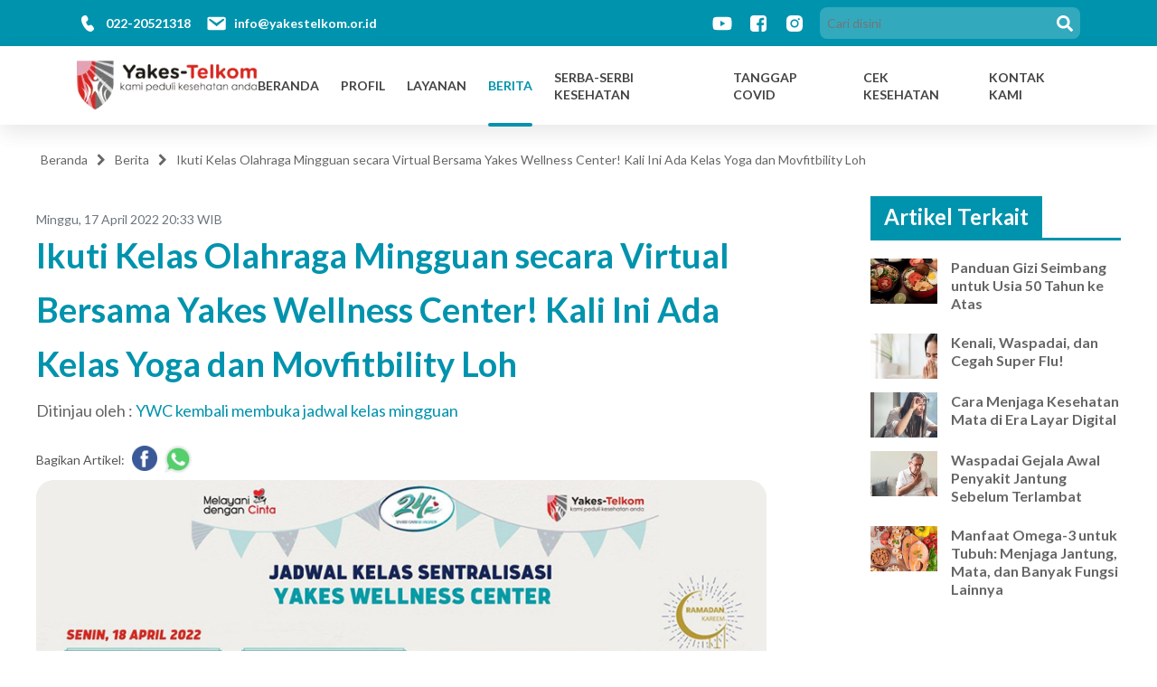

--- FILE ---
content_type: text/html; charset=UTF-8
request_url: https://www.yakestelkom.or.id/info/ikuti-kelas-olahraga-mingguan-secara-virtual-bersama-yakes-wellness-center-kali-ini-ada-kelas-yoga-dan-movfitbility-loh
body_size: 10811
content:
<!DOCTYPE html>
<html lang="en">

<head>
  <meta charset="utf-8">
  <meta http-equiv="X-UA-Compatible" content="IE=edge">
  <meta name="viewport" content="width=device-width, initial-scale=1, shrink-to-fit=no">
  <meta name="description" content="YWC kembali membuka jadwal kelas mingguan. Yuk ikuti olahraga virtual hari Senin, 18 April 2022

Kelas Yoga (08.00 WIB_; Diki Akbari)
Klik link berikut ">
  <meta name="author" content="Yayasan Kesehatan Telkom">

  <meta property='og:url' content='https://www.yakestelkom.or.id/info/ikuti-kelas-olahraga-mingguan-secara-virtual-bersama-yakes-wellness-center-kali-ini-ada-kelas-yoga-dan-movfitbility-loh'>
  <meta property='og:type' content='article'>
  <meta property='og:title' content='Ikuti Kelas Olahraga Mingguan secar'>
  <meta property='og:description' content='YWC kembali membuka jadwal kelas mingguan. Yuk ikuti olahraga vir'>
  <meta property='og:image' itemprop='image' content='https://www.yakestelkom.or.id/assets/img/default-200x200-min.png'>
  <meta property='og:image:secure_url' content='https://www.yakestelkom.or.id/assets/img/default-200x200-min.png'>
  <meta property="og:updated_time" content="1768888881" />
  <meta property="og:site_name" content="https://www.yakestelkom.or.id/" />
  <meta property="og:locale" content="id_ID" />
  <meta property="og:locale:alternate" content="en_US" />
  <meta property="og:image:width" content="400" />
  <meta property="og:image:height" content="300" />
  <meta property="og:image:alt" content="Gambar Artikel" />
  <meta name="twitter:card" content="summary_large_image">

  <!-- Global site tag (gtag.js) - Google Analytics -->
    <script async src="https://www.googletagmanager.com/gtag/js?id=G-Q1TFLVWN5T"></script>

  <script>
    window.dataLayer = window.dataLayer || [];

    function gtag() {
      dataLayer.push(arguments);
    }
    gtag('js', new Date());

    gtag('config', 'G-Q1TFLVWN5T');
  </script>
  <script>
    (function(i, s, o, g, r, a, m) {
      i['GoogleAnalyticsObject'] = r;
      i[r] = i[r] || function() {
        (i[r].q = i[r].q || []).push(arguments)
      }, i[r].l = 1 * new Date();
      a = s.createElement(o),
        m = s.getElementsByTagName(o)[0];
      a.async = 1;
      a.src = g;
      m.parentNode.insertBefore(a, m)
    })(window, document, 'script', '//www.google-analytics.com/analytics.js', 'ga');
    ga('create', 'G-Q1TFLVWN5T', 'yakestelkom.or.id');
    ga('require', 'displayfeatures');
    ga('send', 'pageview');
  </script>

  <title>Yakes - Telkom</title>

  <!-- Favicons-->
  <link rel="shortcut icon" href="https://www.yakestelkom.or.id/assets/img/favicon.ico" type="image/x-icon">
  <!-- BASE CSS -->
  <link href="https://fonts.googleapis.com/css2?family=Lato:ital,wght@0,100;0,300;0,400;0,700;0,900;1,100;1,300;1,400;1,700;1,900&display=swap" rel="stylesheet">
  <link href="https://fonts.googleapis.com/css2?family=Roboto:ital,wght@0,100;0,300;0,400;0,500;0,700;0,900;1,100;1,300;1,400;1,500;1,700;1,900&display=swap" rel="stylesheet">
  <link rel="stylesheet" href="https://www.yakestelkom.or.id/assets/prod/fonts/font-awesome-4.7.0/css/font-awesome.min.css" />
  <link href="https://cdnjs.cloudflare.com/ajax/libs/twitter-bootstrap/4.5.2/css/bootstrap.min.css" rel="stylesheet">
  <link rel="stylesheet" type="text/css" href="https://cdnjs.cloudflare.com/ajax/libs/owl-carousel/1.3.3/owl.carousel.min.css">
  <link rel="stylesheet" type="text/css" type="text/css" href="https://cdnjs.cloudflare.com/ajax/libs/owl-carousel/1.3.3/owl.transitions.min.css">
  <link href="https://www.yakestelkom.or.id/assets/prod/css/vendors.css" rel="stylesheet">
  <link href="https://www.yakestelkom.or.id/assets/prod/css/animate.css" rel="stylesheet">
  <link href="https://www.yakestelkom.or.id/assets/prod/css/menu.css" rel="stylesheet">
  <link href="https://www.yakestelkom.or.id/assets/prod/css/style.css?v=1768888881" rel="stylesheet">
  <link rel="stylesheet" href="https://www.yakestelkom.or.id/assets/prod/css/header.css?v=1768888881">
  <link rel="stylesheet" href="https://www.yakestelkom.or.id/assets/prod/css/service.css">
  <link rel="stylesheet" href="https://www.yakestelkom.or.id/assets/prod/css/article.css">
  <link rel="stylesheet" href="https://www.yakestelkom.or.id/assets/prod/css/testimonial.css">
  <link rel="stylesheet" href="https://www.yakestelkom.or.id/assets/prod/css/superapp.css">
  <link rel="stylesheet" href="https://www.yakestelkom.or.id/assets/prod/css/subscribe.css">
  <link rel="stylesheet" href="https://www.yakestelkom.or.id/assets/prod/css/contact.css">
  <link rel="stylesheet" href="https://www.yakestelkom.or.id/assets/prod/css/footer.css">
  <link rel="stylesheet" href="https://www.yakestelkom.or.id/assets/prod/css/feature.css">
  <link rel="stylesheet" href="https://www.yakestelkom.or.id/assets/prod/css/comments.css">

  <!-- YOUR CUSTOM CSS -->
  <link href="https://www.yakestelkom.or.id/assets/prod/css/custom.css" rel="stylesheet">

  <style>
    @media screen and (max-width: 960px) {
      iframe#qcw-welcome-iframe {
        display: none !important;
      }
    }
  </style>

</head>

<body>
  <script src="https://cdnjs.cloudflare.com/ajax/libs/jquery/3.5.1/jquery.min.js"></script>
  <script src="https://cdnjs.cloudflare.com/ajax/libs/twitter-bootstrap/4.5.2/js/bootstrap.min.js"></script>
  <script src="https://cdnjs.cloudflare.com/ajax/libs/OwlCarousel2/2.3.3/owl.carousel.min.js"></script>
  <div id="page">
    <!--Header  -->
    <header class="header_sticky">
      <div class="container-fluid">
        <div class="header-top">
          <div class="row">
            <div class="header-top-left col-md-7 col-sm-7 col-xs-12">
              <ul class="list-inline d-flex align-items-center">
                <li class="d-flex align-items-center">
                  <img width="25px" height="auto" src="https://www.yakestelkom.or.id/assets/img/icons/ic-telp.png" alt="icon-phone">
                  <span>Contact Center Yakes Telkom : 022 - 4521405</span>
                </li>
                <li>
                  <span>Contact Center Yakes Telkom : 022 - 4521405</span>
                </li>
              </ul>
            </div>
            <div class="header-top-right col-md-5 col-sm-5 col-xs-12">
              <label id="btn-search" for="input-search">
                <span class="fa fa-search"></span>
              </label>
              <div class="search-wrapper">
                <span id="btn-close-search">
                  <span class="fa fa-times"></span>
                </span>
                <form id="form-search">
                  <input type="text" id="input-search" class="form-control search-input" placeholder="cari disini">
                </form>
              </div>
            </div>
          </div>
        </div>
        <div class="header-bottom">
          <!-- btn mobile -->
          <a href="#menu" class="btn_mobile">
            <div class="hamburger hamburger--spin" id="hamburger">
              <div class="hamburger-box">
                <div class="hamburger-inner"></div>
              </div>
            </div>
          </a>
          <!-- /btn_mobile-->
          <div class="row">
            <div class="col-lg-3 col-6 header-bottom-left">
              <div id="logo_home">
                                <h1><a href="https://www.yakestelkom.or.id/beranda" title="Yakes-Telkom">Yakes Telkom</a></h1>
              </div>
            </div>
            <div class="col-lg-9 col-6 header-bottom-right">
                            <nav id="menu" class="main-menu">
                <ul>
                  <li>
                    <a href="https://www.yakestelkom.or.id/beranda" class="uppercase ">
                      BERANDA
                    </a>
                  </li>
                  <li>
                    <a href="https://www.yakestelkom.or.id/profil" class="uppercase ">
                      PROFIL
                    </a>
                  </li>
                  <li>
                    <a href="https://www.yakestelkom.or.id/layanan" class="uppercase ">
                      LAYANAN
                    </a>
                  </li>
                  <li>
                    <a href="https://www.yakestelkom.or.id/info" class="uppercase active">
                      BERITA
                    </a>
                  </li>
                  <li>
                    <a href="https://www.yakestelkom.or.id/serba-serbi-kesehatan" class="uppercase ">
                      SERBA-SERBI KESEHATAN
                    </a>
                  </li>
                  <li>
                    <a href="https://www.yakestelkom.or.id/covid" class="uppercase ">
                      TANGGAP COVID
                    </a>
                  </li>
                  <li>
                    <a href="https://helios.yakestelkom.or.id/" class="uppercase">
                      CEK KESEHATAN
                    </a>
                  </li>
                  <li>
                    <a href="https://www.yakestelkom.or.id/beranda#contact" class="uppercase">
                      KONTAK KAMI
                    </a>
                  </li>
                </ul>
              </nav>
              <!-- /main-menu -->
            </div>
          </div>
          <!-- /container -->
        </div>
      </div>
    </header>
    <!-- /header -->
    <!-- NEW HEADER -->
    <header class="new-header">
      <div class="new-header__section new-header__section--top">
        <div class="container new-header__container">
          <div class="new-header__section--top new-header__section--top-left">
            <!-- btn mobile -->
            <div class="new-header__menu">
              <a href="#menu" class="btn_mobile btn_mobile-header">
                <div class="hamburger hamburger--spin" id="hamburger">
                  <div class="hamburger-box">
                    <div class="hamburger-inner"></div>
                  </div>
                </div>
              </a>
              <a href="https://www.yakestelkom.or.id/beranda">
                <img src="https://www.yakestelkom.or.id/assets/img/logo-min.webp" alt="Yakes Telkom">
              </a>
            </div>
            <!-- /btn_mobile-->
            <ul>
              <li>
                <img src="https://www.yakestelkom.or.id/assets/img/icons/fluent_call-20-filled.svg" alt="call">
                <a style="color: inherit;" href="tel:02220521318">022-20521318</a>
              </li>
              <li>
                <img src="https://www.yakestelkom.or.id/assets/img/icons/dashicons_email.svg" alt="email">
                <a style="color: inherit;" href="mailto:info@yakestelkom.or.id">info@yakestelkom.or.id</a>
              </li>
            </ul>
          </div>
          <div class="new-header__section--top new-header__section--top-right">
            <ul>
              <li>
                <a href="https://www.youtube.com/channel/UC_undURZzDrSDq6P4nYJRHw" target="_blank" rel="noopener noreferrer">
                  <img src="https://www.yakestelkom.or.id/assets/img/icons/carbon_logo-youtube.svg" alt="youtube">
                </a>
              </li>
              <li>
                <a href="https://www.facebook.com/Yakestelkom.comm" target="_blank" rel="noopener noreferrer">
                  <img src="https://www.yakestelkom.or.id/assets/img/icons/fa_facebook-square.svg" alt="facebook">
                </a>
              </li>
              <li>
                <a href="https://www.instagram.com/yakestelkom/" target="_blank" rel="noopener noreferrer">
                  <img src="https://www.yakestelkom.or.id/assets/img/icons/bxl_instagram-alt.svg" alt="instagram">
                </a>
              </li>
              <li class="new-header__search">
                <input type="text" placeholder="Cari disini">
                <img src="https://www.yakestelkom.or.id/assets/img/icons/fa-solid_search.svg" alt="search">
              </li>
            </ul>
          </div>
        </div>
      </div>
      <div id="new-header-bottom" class="new-header__section new-header__section--bottom">
        <div class="container new-header__container">
          <div class="new-header__section--bottom new-header__section--bottom-left">
            <a href="https://www.yakestelkom.or.id/beranda">
              <img width="200px" src="https://www.yakestelkom.or.id/assets/img/logo-min.webp" alt="Yakes Telkom">
            </a>
          </div>
          <div class="new-header__section--bottom new-header__section--bottom-right">
                        <nav>
              <ul class="new-header__navbar">
                <li>
                  <a href="https://www.yakestelkom.or.id/beranda" class="">Beranda</a>
                </li>
                <li>
                  <a href="https://www.yakestelkom.or.id/profil" class="">Profil</a>
                </li>
                <li>
                  <a href="https://www.yakestelkom.or.id/layanan" class="">Layanan</a>
                </li>
                <li>
                  <a href="https://www.yakestelkom.or.id/info" class="active">Berita</a>
                </li>
                <li>
                  <a href="https://www.yakestelkom.or.id/serba-serbi-kesehatan" class="">Serba-Serbi Kesehatan</a>
                </li>
                <li>
                  <a href="https://www.yakestelkom.or.id/covid" class="">Tanggap Covid</a>
                </li>
                <li>
                  <a href="https://helios.yakestelkom.or.id/" class="uppercase">
                    Cek Kesehatan
                  </a>
                </li>
                <li>
                  <a href="https://www.yakestelkom.or.id/beranda#contact">Kontak Kami</a>
                </li>
              </ul>
            </nav>
          </div>
        </div>
      </div>
    </header><!-- Content -->
<!-- General Page -->
<section id="general-page" class="detail-article-section">
    <div class="container-fluid">
        <div class="row">
            <div class="col-md-12 col-sm-12 col-xs-12">
                <div class="breadcrumbs">
                    <ul class="list-inline d-flex">
                        <li>
                            <a href="https://www.yakestelkom.or.id/beranda">Beranda</a>
                        </li>
                        <li>
                            <span class="fa fa-chevron-right"></span>
                        </li>
                        <li>
                            <a href="https://www.yakestelkom.or.id/info">Berita</a>
                        </li>
                        <li>
                            <span class="fa fa-chevron-right"></span>
                        </li>
                        <li>Ikuti Kelas Olahraga Mingguan secara Virtual Bersama Yakes Wellness Center! Kali Ini Ada Kelas Yoga dan Movfitbility Loh</li>
                    </ul>
                </div>
            </div>
        </div>
        <div class="row">
            <div class="col-md-9 col-sm-12 col-xs-12 main-content">
                <div class="row no-gutters">
                    <div class="col-md-12 col-sm-12 col-xs-12">
                        <div class="publish-date mt-3">
                            <span class="text-secondary">
                                Minggu, 17 April 2022 20:33 WIB                            </span>
                        </div>
                        <h2 class="title-page">Ikuti Kelas Olahraga Mingguan secara Virtual Bersama Yakes Wellness Center! Kali Ini Ada Kelas Yoga dan Movfitbility Loh</h2>
                                                    <p class="author">Ditinjau oleh : <span class="color-theme">YWC kembali membuka jadwal kelas mingguan</span></p>
                                                <div class="share-article d-flex align-items-center mb-2">
                            <span class="mr-2" style="font-size: 16x;">Bagikan Artikel:</span>
                            <ul class="list-inline d-flex mb-0">
                                <li class="mr-2">
                                    <a class="fb-share" href="https://www.facebook.com/sharer/sharer.php?u=https://www.yakestelkom.or.id/info/ikuti-kelas-olahraga-mingguan-secara-virtual-bersama-yakes-wellness-center-kali-ini-ada-kelas-yoga-dan-movfitbility-loh" target="_blank">
                                        <img height="28" width="28" src="https://www.yakestelkom.or.id/assets/img/facebook.webp" alt="">
                                    </a>
                                </li>
                                <li>
                                    <a href="https://api.whatsapp.com/send?text=https://www.yakestelkom.or.id/info/ikuti-kelas-olahraga-mingguan-secara-virtual-bersama-yakes-wellness-center-kali-ini-ada-kelas-yoga-dan-movfitbility-loh" target="_blank">
                                        <img height="30" width="30" src="https://www.yakestelkom.or.id/assets/img/whatsapp.webp" alt="">
                                    </a>
                                </li>
                            </ul>
                        </div>
                    </div>
                    <div class="col-md-12 col-sm-12 col-xs-12">
                        <div class="row no-gutters content-page detail-article">
                            <div class="col-12">
                                <div class="image-wrapper">
                                                                            <img src="https://www.yakestelkom.or.id/upload/article/156cfd7c8246d8afe63aff351e0b3004.jpeg" alt="picture-of-article">
                                                                    </div>
                                <div class="description">
                                    <p>YWC kembali membuka jadwal kelas mingguan. Yuk ikuti olahraga virtual hari <strong>Senin, 18 April 2022</strong></p>

<p><strong>Kelas Yoga (08.00 WIB_; Diki Akbari)</strong><br />
Klik link berikut untuk bergabung:<br />
<a href="http://bit.ly/yoga_senin">bit.ly/yoga_senin</a></p>

<p><strong>Kelas Movfitbility (15.30 WIB; Arie Pamuji)</strong><br />
Klik link berikut untuk bergabung:<br />
<a href="http://bit.ly/movfit_senin">bit.ly/movfit_senin</a></p>

<p>Note:<br />
- Silakan pilih jadwal yang tersedia dan lakukan registrasi di setiap kegiatan.<br />
- Menyambut <strong>HUT Yakes Telkom ke-24</strong> dapatkan hadiah bagi <strong>Peserta Terpilih</strong></p>

<p>Ikuti juga program lainnya dan info kesehatan terkini dengan klik link ini:<br />
<a href="https://linktr.ee/YakesPromotifPreventif">linktr.ee/YakesPromotifPreventif</a></p>

<p>Ingat selalu untuk menerapkan protokol kesehatan 6M:</p>

<ol>
	<li>Memakai Masker</li>
	<li>Mencuci Tangan</li>
	<li>Menjaga Jarak</li>
	<li>Menjauhi Kerumunan</li>
	<li>Mengurangi Mobilitas</li>
	<li>Menghindari makan bersama</li>
</ol>

<p>#SehatTekadKita<br />
#MelayanidenganCinta❤️<br />
#POTCINTA<br />
#YakesTangguhdenganAKHLAK</p>
                                </div>

                                                                    <div class="other-article">
                                        <p class="mb-2">
                                            Baca juga : <a href="https://www.yakestelkom.or.id/info/gula-tersembunyi-di-makanan-sehari-hari" class="color-theme">Gula Tersembunyi di Makanan Sehari-hari</a>
                                        </p>
                                    </div>
                                
                                <div class="d-flex align-items-center other-article mt-3">
                                    <p class="d-flex align-items-center mr-4">
                                        <svg class="d-none" id="unlikeIcon" onclick="like(true)" style="cursor:pointer" width="25" height="25" version="1.1" id="Layer_1" xmlns="http://www.w3.org/2000/svg" xmlns:xlink="http://www.w3.org/1999/xlink" x="0px" y="0px" viewBox="0 0 512 512" style="enable-background:new 0 0 512 512;" xml:space="preserve">
                                            <g>
                                                <g>
                                                    <path d="M503.153,288.622c0-12.709-5.48-24.237-14.253-32.253c13.736-7.368,23.1-21.872,23.1-38.521
                                                        c0-24.085-19.595-43.68-43.68-43.68H343.914V93.996c0-32.341-9.31-55.665-27.67-69.327c-29.196-21.722-69.76-9.905-71.473-9.39
                                                        c-3.508,1.052-5.911,4.281-5.911,7.943V135.36l-81.323,103.501c-2.541-11.683-12.957-20.46-25.39-20.46H25.987
                                                        C11.658,218.402,0,230.059,0,244.389v26.54c0,4.58,3.712,8.294,8.294,8.294c4.581,0,8.294-3.713,8.294-8.294v-26.54
                                                        c0-5.183,4.217-9.4,9.4-9.4h106.16c5.183,0,9.4,4.217,9.4,9.4v230.013c0,5.183-4.217,9.4-9.4,9.4H25.987
                                                        c-5.183,0-9.4-4.216-9.4-9.4V306.315c0-4.58-3.712-8.294-8.294-8.294c-4.581,0-8.294,3.713-8.294,8.294v168.086
                                                        c0,14.329,11.658,25.987,25.987,25.987h106.16c14.329,0,25.987-11.658,25.987-25.987v-21.967l41.077,20.539
                                                        c1.152,0.576,2.422,0.876,3.709,0.876h159.24c4.581,0,8.294-3.713,8.294-8.294c0-4.58-3.712-8.294-8.294-8.294H204.878
                                                        l-46.745-23.372V264.951l95.541-121.597c1.148-1.461,1.773-3.266,1.773-5.124V29.812c10.761-2.035,33.993-4.409,50.894,8.164
                                                        c13.925,10.361,20.985,29.208,20.985,56.019v88.467c0,4.58,3.712,8.294,8.294,8.294h132.7c14.94,0,27.093,12.154,27.093,27.093
                                                        c0,14.939-12.153,27.093-27.093,27.093c-1.663,0-70.773,0-70.773,0c-4.581,0-8.294,3.713-8.294,8.294
                                                        c0,4.58,3.712,8.294,8.294,8.294c0,0,63.33,0.041,63.622,0.06c14.242,0.876,25.398,12.751,25.398,27.033
                                                        c0,14.939-12.153,27.093-27.093,27.093c-1.087,0-61.927,0-61.927,0c-4.581,0-8.294,3.713-8.294,8.294
                                                        c0,4.58,3.712,8.294,8.294,8.294h55.366c0.355,0.093,0.717,0.172,1.09,0.219c13.521,1.678,23.717,13.23,23.717,26.874
                                                        c0,14.939-12.153,27.093-27.093,27.093c-0.571,0-53.08,0-53.08,0c-4.581,0-8.294,3.713-8.294,8.294
                                                        c0,4.58,3.712,8.294,8.294,8.294h47.671c0.51,0.208,1.045,0.372,1.606,0.477c12.776,2.403,22.049,13.596,22.049,26.616
                                                        c0,14.939-12.153,27.093-27.093,27.093h-44.233c-4.581,0-8.294,3.713-8.294,8.294c0,4.58,3.712,8.294,8.294,8.294h44.233
                                                        c24.085,0,43.68-19.595,43.68-43.68c0-12.637-5.422-24.209-14.233-32.263c13.726-7.371,23.08-21.869,23.08-38.511
                                                        c0-12.67-5.454-24.219-14.246-32.256C493.795,319.77,503.153,305.269,503.153,288.622z" />
                                                </g>
                                            </g>
                                            <g>
                                                <g>
                                                    <path d="M96.76,413.028c-14.329,0-25.987,11.658-25.987,25.987c0,14.329,11.658,25.987,25.987,25.987s25.987-11.658,25.987-25.987
                                                        C122.747,424.686,111.09,413.028,96.76,413.028z M96.76,448.415c-5.183,0-9.4-4.216-9.4-9.4s4.216-9.4,9.4-9.4s9.4,4.217,9.4,9.4
                                                        S101.943,448.415,96.76,448.415z" />
                                                </g>
                                            </g>
                                        </svg>

                                        <svg id="likeIcon" onclick="like(false)" style="cursor:pointer;" width="25" height="25" version="1.1" id="Layer_1" xmlns="http://www.w3.org/2000/svg" xmlns:xlink="http://www.w3.org/1999/xlink" x="0px" y="0px" viewBox="0 0 512 512" style="enable-background:new 0 0 512 512;" xml:space="preserve">
                                            <g>
                                                <g>
                                                    <path d="M83.478,139.13H16.696C7.479,139.13,0,146.603,0,155.826v333.913c0,9.223,7.479,16.696,16.696,16.696h66.783
                                                        c9.217,0,16.696-7.473,16.696-16.696V155.826C100.174,146.603,92.695,139.13,83.478,139.13z M50.089,439.652
                                                        c-9.212,0-16.696-7.484-16.696-16.696s7.484-16.696,16.696-16.696s16.696,7.484,16.696,16.696S59.302,439.652,50.089,439.652z" />
                                                </g>
                                            </g>
                                            <g>
                                                <g>
                                                    <path d="M512,222.609c0-27.619-22.468-50.087-50.087-50.087H334.054c21.989-51.386,18.391-114.603,18.228-116.87
                                                        c0-27.619-22.468-50.087-50.087-50.087s-50.087,22.468-50.087,50.087c0,44.07-26.75,84.749-66.554,101.222l-41.673,17.233
                                                        c-6.24,2.581-10.316,8.674-10.316,15.429v266.81c0,9.223,7.479,16.696,16.696,16.696h211.478
                                                        c27.619,0,50.087-22.468,50.087-50.087c0-6.511-1.25-12.739-3.522-18.451c21.25-5.799,36.913-25.272,36.913-48.332
                                                        c0-6.511-1.25-12.739-3.522-18.451c21.25-5.799,36.913-25.272,36.913-48.332c0-6.511-1.25-12.739-3.522-18.45
                                                        C496.337,265.142,512,245.669,512,222.609z" />
                                                </g>
                                            </g>
                                        </svg>

                                        <span class="ml-2" id="numberOfLike">0 Disukai</span>
                                    </p>
                                    <p class="d-flex align-items-center">
                                        <svg width="25" height="25" version="1.1" id="Capa_1" xmlns="http://www.w3.org/2000/svg" xmlns:xlink="http://www.w3.org/1999/xlink" x="0px" y="0px" viewBox="0 0 224.549 224.549" style="enable-background:new 0 0 224.549 224.549;" xml:space="preserve">
                                            <g>
                                                <path d="M223.476,108.41c-1.779-2.96-44.35-72.503-111.202-72.503S2.851,105.45,1.072,108.41c-1.43,2.378-1.43,5.351,0,7.729
                                                    c1.779,2.96,44.35,72.503,111.202,72.503s109.423-69.543,111.202-72.503C224.906,113.761,224.906,110.788,223.476,108.41z
                                                    M112.274,173.642c-49.925,0-86.176-47.359-95.808-61.374c9.614-14.032,45.761-61.36,95.808-61.36
                                                    c49.925,0,86.176,47.359,95.808,61.374C198.468,126.313,162.321,173.642,112.274,173.642z" />
                                                <path d="M112.274,61.731c-27.869,0-50.542,22.674-50.542,50.543c0,27.868,22.673,50.54,50.542,50.54
                                                    c27.868,0,50.541-22.672,50.541-50.54C162.815,84.405,140.143,61.731,112.274,61.731z M112.274,147.814
                                                    c-19.598,0-35.542-15.943-35.542-35.54c0-19.599,15.944-35.543,35.542-35.543s35.541,15.944,35.541,35.543
                                                    C147.815,131.871,131.872,147.814,112.274,147.814z" />
                                                <path d="M112.274,92.91c-10.702,0-19.372,8.669-19.372,19.364c0,10.694,8.67,19.363,19.372,19.363
		                                            c10.703,0,19.373-8.669,19.373-19.363C131.647,101.579,122.977,92.91,112.274,92.91z" />
                                            </g>
                                        </svg>
                                        <span class="ml-2">3488 Kali Dibaca</span>
                                    </p>
                                </div>

                            </div>
                        </div>
                    </div>
                </div>
            </div>
            <div class="col-md-3 col-sm-12 col-xs-12 sidebar-content">

                                    <div class="wrapper-title-sidebar">
                        <h4>Artikel Terkait</h4>
                    </div>
                    <div class="list-other-article-wrapper max-height">
                        <ul class="list-unstyled">

                            
                                <li class="list-other-article">
                                    <div class="image-wrapper">
                                                                                    <img src="https://www.yakestelkom.or.id/upload/article/d4a880cb7f4002c33adda558f0f440ab.webp" alt="other-image-article">
                                                                            </div>
                                    <div class="title-article">
                                        <a href="https://www.yakestelkom.or.id/info/panduan-gizi-seimbang-untuk-usia-50-tahun-ke-atas">
                                            <h5>Panduan Gizi Seimbang untuk Usia 50 Tahun ke Atas</h5>
                                        </a>

                                    </div>
                                </li>

                            
                                <li class="list-other-article">
                                    <div class="image-wrapper">
                                                                                    <img src="https://www.yakestelkom.or.id/upload/article/8b39d1d2e55982ae0d7281f3854059a5.webp" alt="other-image-article">
                                                                            </div>
                                    <div class="title-article">
                                        <a href="https://www.yakestelkom.or.id/info/kenali-waspadai-dan-cegah-super-flu">
                                            <h5>Kenali, Waspadai, dan Cegah Super Flu!</h5>
                                        </a>

                                    </div>
                                </li>

                            
                                <li class="list-other-article">
                                    <div class="image-wrapper">
                                                                                    <img src="https://www.yakestelkom.or.id/upload/article/3c08640d8cee66e07feab5b723878e5c.webp" alt="other-image-article">
                                                                            </div>
                                    <div class="title-article">
                                        <a href="https://www.yakestelkom.or.id/info/cara-menjaga-kesehatan-mata-di-era-layar-digital">
                                            <h5>Cara Menjaga Kesehatan Mata di Era Layar Digital</h5>
                                        </a>

                                    </div>
                                </li>

                            
                                <li class="list-other-article">
                                    <div class="image-wrapper">
                                                                                    <img src="https://www.yakestelkom.or.id/upload/article/5924d2328e2d4e5bce98aae82a791e52.webp" alt="other-image-article">
                                                                            </div>
                                    <div class="title-article">
                                        <a href="https://www.yakestelkom.or.id/info/waspadai-gejala-awal-penyakit-jantung-sebelum-terlambat(1)">
                                            <h5>Waspadai Gejala Awal Penyakit Jantung Sebelum Terlambat</h5>
                                        </a>

                                    </div>
                                </li>

                            
                                <li class="list-other-article">
                                    <div class="image-wrapper">
                                                                                    <img src="https://www.yakestelkom.or.id/upload/article/ef28469bf9848ea166ed3007a41876b5.webp" alt="other-image-article">
                                                                            </div>
                                    <div class="title-article">
                                        <a href="https://www.yakestelkom.or.id/info/manfaat-omega-3-untuk-tubuh-menjaga-jantung-mata-dan-banyak-fungsi-lainnya">
                                            <h5>Manfaat Omega-3 untuk Tubuh: Menjaga Jantung, Mata, dan Banyak Fungsi Lainnya</h5>
                                        </a>

                                    </div>
                                </li>

                            
                                <li class="list-other-article">
                                    <div class="image-wrapper">
                                                                                    <img src="https://www.yakestelkom.or.id/upload/article/6cea8a17b0199675549a1c9db9d8ff0f.webp" alt="other-image-article">
                                                                            </div>
                                    <div class="title-article">
                                        <a href="https://www.yakestelkom.or.id/info/waspada-blue-light-bahaya-layar-gadget-buat-mata-kamu">
                                            <h5>Waspada Blue Light: Bahaya Layar Gadget buat Mata Kamu</h5>
                                        </a>

                                    </div>
                                </li>

                            
                                <li class="list-other-article">
                                    <div class="image-wrapper">
                                                                                    <img src="https://www.yakestelkom.or.id/upload/article/75f71e092559060505bf9a2bc6c52da0.webp" alt="other-image-article">
                                                                            </div>
                                    <div class="title-article">
                                        <a href="https://www.yakestelkom.or.id/info/waspadai-gejala-awal-penyakit-jantung-sebelum-terlambat">
                                            <h5>Waspadai Gejala Awal Penyakit Jantung Sebelum Terlambat</h5>
                                        </a>

                                    </div>
                                </li>

                            
                                <li class="list-other-article">
                                    <div class="image-wrapper">
                                                                                    <img src="https://www.yakestelkom.or.id/upload/article/8e345eb45474de2920d748fc87d26c8e.webp" alt="other-image-article">
                                                                            </div>
                                    <div class="title-article">
                                        <a href="https://www.yakestelkom.or.id/info/kenali-lemak-baik-dan-lemak-jahat-dalam-makanan-harian">
                                            <h5>Kenali Lemak Baik dan Lemak Jahat dalam Makanan Harian</h5>
                                        </a>

                                    </div>
                                </li>

                            
                                <li class="list-other-article">
                                    <div class="image-wrapper">
                                                                                    <img src="https://www.yakestelkom.or.id/upload/article/4f40079572dac6bad6a88ed3e5fed1e5.webp" alt="other-image-article">
                                                                            </div>
                                    <div class="title-article">
                                        <a href="https://www.yakestelkom.or.id/info/gula-tersembunyi-di-makanan-sehari-hari">
                                            <h5>Gula Tersembunyi di Makanan Sehari-hari</h5>
                                        </a>

                                    </div>
                                </li>

                            
                                <li class="list-other-article">
                                    <div class="image-wrapper">
                                                                                    <img src="https://www.yakestelkom.or.id/upload/article/1ea12d0f068ace7015709425ef48bf18.webp" alt="other-image-article">
                                                                            </div>
                                    <div class="title-article">
                                        <a href="https://www.yakestelkom.or.id/info/rahasia-tubuh-bugar-meski-banyak-duduk-di-kantor">
                                            <h5>Rahasia Tubuh Bugar Meski Banyak Duduk di Kantor</h5>
                                        </a>

                                    </div>
                                </li>

                                                    </ul>
                    </div>
                            </div>
        </div>

        <div style='display:none;height:50px' id='alert-notif' class="alert alert-success alert-dismissible show fade">
            <div class="alert-body">
                <button class="close" onclick="$('#alert-notif').hide('fast');">
                    <span>&times;</span>
                </button>
                <span id="message-notif">Pesan Anda telah terkirim.</span>
            </div>
        </div>

        <div class="row px-2">
            <h4 style="font-weight: 700; color: #333333">Tinggalkan Komentar</h4>
        </div>
        <div class="row my-4 comment" id="comment-section">
            <div class="comment__form">
                <form action="https://www.yakestelkom.or.id/article/comment/ikuti-kelas-olahraga-mingguan-secara-virtual-bersama-yakes-wellness-center-kali-ini-ada-kelas-yoga-dan-movfitbility-loh" id="form-comment" class="form-horizontal" method="post" accept-charset="utf-8">
                <div class="form-group form__field">
                    <label for="name" class="col-sm-2 control-label">Nama</label>
                    <div class="col-sm-10 form__input">
                        <img src="https://www.yakestelkom.or.id/assets/img/icons/frame.svg" alt="Person">
                        <input type="text" class="form-control" id="name" name="name" placeholder="Nama" required>
                        <span class="text-danger ntf_err err_name"></span>
                    </div>
                </div>
                <div class="form-group form__field">
                    <label for="email" class="col-sm-2 control-label">Email</label>
                    <div class="col-sm-10 form__input">
                        <img src="https://www.yakestelkom.or.id/assets/img/icons/sms.svg" alt="Mail">
                        <input type="email" class="form-control" id="email" name="email" placeholder="Email" required>
                        <span class="text-danger ntf_err err_email"></span>
                    </div>
                </div>
                <div class="form-group form__field">
                    <div class="col-sm-10 form__input">
                        <textarea class="form-control" id="comment" name="comment" rows="3" placeholder="Komentar" required></textarea>
                        <span class="text-danger ntf_err err_comment"></span>
                    </div>
                </div>
                <div class="form-group form__field">
                    <div class="col-sm-10" style="padding: 0;">
                        <div class="comment__captcha">
                            <div class="col-xs-12">
                                <input type="text" class="form-control" id="captcha" name="captcha" placeholder="Captcha" required>
                                <span class="text-danger ntf_err err_captcha"></span>
                                <input type="hidden" name="wordCaptcha" id="wordCaptcha" value="vx3fh">
                            </div>
                            <div id="captchaImage" class="col-xs-12">
                                <img  src="https://www.yakestelkom.or.id/upload/captcha/1768888881.5375.jpg" style="width: 80; height: 35; border: 0;" alt="captcha-image" />                                <span style="cursor: pointer;" class="ml-1" href="javascript:void(0)" onclick="changeCaptcha()">
                                    <i class="fa fa-refresh" aria-hidden="true"></i>
                                </span>
                            </div>
                        </div>
                    </div>
                </div>
                <div class="form-group form__field">
                    <div class="col-sm-offset-2 col-sm-10 form__input">
                        <button id="addCommentButton" type="submit" class="btn btn-theme w-auto">Kirim</button>
                    </div>
                </div>
                </form>            </div>
        </div>

        <div class="comments">
                            <h4 class="comments__count">Belum Ada Komentar</h4>
                    </div>

    </div>
</section>

<script>
    $(document).ready(function() {
        if ($('.description img').length) {
            $('.description img').each(function() {
                $(this).height("auto");
                $(this).width("100%");
            });
        }
        addComment();
        facebookShare();
        checkLikeFromCookie();
    });

    function facebookShare() {
        $('.fb-share').click(function(e) {
            e.preventDefault();
            window.open($(this).attr('href'),
                'fbShareWindow',
                'height=450, width=550 top=' +
                ($(window).height() / 2 - 275) +
                ', left=' + ($(window).width() / 2 - 225) +
                ', toolbar=0, location=0, menubar=0, directories=0, scrollbars=0');
            return false;
        })
    }

    function changeCaptcha() {
        $.ajax({
            url: "https://www.yakestelkom.or.id/article/captcha/reset",
            type: "POST",
            dataType: "JSON",
            success: function(data) {
                $('#captcha').val('');
                $('#captcha').attr('placeholder', 'Captcha');
                $('#captcha').attr('required', 'required');
                $('#captcha').attr('name', 'captcha');
                $('#captcha').attr('id', 'captcha');
                $('#captchaImage').html(data.data.captcha.image +
                    '<span style="cursor:pointer" class="ml-1" href="javascript:void(0)" onclick="changeCaptcha()"><i class="fa fa-refresh" aria-hidden="true"></i></span>');
                $('#wordCaptcha').val(data.data.captcha.word);
            }
        });
    }

    function addComment() {
        $('form#form-comment').submit(function(e) {
            $('#addCommentButton').prop('disabled', true);
            $('#addCommentButton').html('<div class="spinner-border text-light" role="status"><span class="sr-only">Loading...</span></div>');
            e.preventDefault();
            const form = $(this);
            const url = form.attr('action');
            const data = form.serialize();
            $.ajax({
                type: 'POST',
                url: url,
                data: data,
                dataType: 'json',
                success: function(data) {
                    $('.ntf_err').html('');
                    $('.err_name').html('');
                    $('.err_email').html('');
                    $('.err_comment').html('');
                    $('.err_captcha').html('');
                    $('.form-control').val('');
                    $('addCommentButton').prop('disabled', false);
                    $('#addCommentButton').html('Kirim');
                    changeCaptcha();
                    $('#alert-notif').show('fast');
                    $('#message-notif').html(data.message);
                    setTimeout(function() {
                        $('#alert-notif').hide('fast');
                    }, 10000);

                },
                error: function(data) {
                    if (data.status === 422) {
                        const errors = data.responseJSON.data;
                        $('.ntf_err').html('');
                        $('.err_name').html(errors.name);
                        $('.err_email').html(errors.email);
                        $('.err_comment').html(errors.comment);
                        $('.err_captcha').html(errors.captcha);
                    }
                    $('#addCommentButton').prop('disabled', false);
                    $('#addCommentButton').html('Kirim');
                }
            });
        });
    }

    function checkLikeFromCookie() {
        const cookie = getCookie('isLike-ikuti-kelas-olahraga-mingguan-secara-virtual-bersama-yakes-wellness-center-kali-ini-ada-kelas-yoga-dan-movfitbility-loh');
        if (cookie && cookie === 'true') {
            $('#unlikeIcon').addClass('d-none');
            $('#likeIcon').removeClass('d-none');
        } else {
            $('#likeIcon').addClass('d-none');
            $('#unlikeIcon').removeClass('d-none');
        }
    }

    function like(isLike) {
        $.ajax({
            url: "https://www.yakestelkom.or.id/article/like/ikuti-kelas-olahraga-mingguan-secara-virtual-bersama-yakes-wellness-center-kali-ini-ada-kelas-yoga-dan-movfitbility-loh",
            type: "POST",
            dataType: "JSON",
            data: {
                isLike: isLike
            },
            success: function(data) {
                $('#numberOfLike').html(data.data.numberOfLike + ' Disukai');
                if (isLike) {
                    $('#unlikeIcon').addClass('d-none');
                    $('#likeIcon').removeClass('d-none');
                    setCookie('isLike-ikuti-kelas-olahraga-mingguan-secara-virtual-bersama-yakes-wellness-center-kali-ini-ada-kelas-yoga-dan-movfitbility-loh', true, 365);
                } else {
                    $('#likeIcon').addClass('d-none');
                    $('#unlikeIcon').removeClass('d-none');
                    deleteCookie('isLike-ikuti-kelas-olahraga-mingguan-secara-virtual-bersama-yakes-wellness-center-kali-ini-ada-kelas-yoga-dan-movfitbility-loh', '/');
                }
            }
        });
    }
</script>		<button onclick="topFunction()" id="buttonToTop" title="Kembali ke atas">
			<span class="fa fa-arrow-left"></span>
		</button>
		<!-- footer -->
		<footer class="footer" style="--bg: url(https://www.yakestelkom.or.id/assets/img/bg-footer.webp)">
			<div class="container">
				<div class="footer__contents">
					<div class="footer__brand">
						<div class="footer__logo">
							<img width="200px" height="auto" src="https://www.yakestelkom.or.id/assets/img/logo-reserved-1.webp" alt="logo-footer">
						</div>
					</div>
					<div class="footer__address">
						<ul class="list-unstyled">
							<li class="mb-1">
								<p>Yayasan Kesehatan Pegawai Telkom</p>
							</li>
							<li class="mb-1">
								<p>Jl. Cisanggarung No.2, Kel. Citarum, Kec. Bandung Wetan, Kota Bandung, Prov. Jawa Barat</p>
							</li>
							<li>
								<a href="tel:02220521318">(022) 20521318</a>
								<br>
								<a href="mailto:info@yakestelkom.or.id">info@yakestelkom.or.id</a>
							</li>
						</ul>
					</div>
					<div class="footer__about">
						<h4>Tentang Kami</h4>
						<ul class="list-unstyled">
							<li>
								<a href="https://www.yakestelkom.or.id/galeri">Galeri</a>
							</li>
							<li>
								<a href="https://www.youtube.com/channel/UC_undURZzDrSDq6P4nYJRHw" target="_blank" rel="noopener">Video</a>
							</li>
							<li>
								<a href="https://www.yakestelkom.or.id/beranda#contact">Kontak Kami</a>
							</li>
						</ul>
					</div>
					<div class="footer__sitemap">
						<h4>Sitemap</h4>
						<ul class="list-unstyled">
							<li>
								<a href="https://www.yakestelkom.or.id/profil">Tentang Yakes</a>
							</li>
							<li>
								<a href="https://www.yakestelkom.or.id/layanan">Layanan</a>
							</li>
							<li>
								<a href="https://www.yakestelkom.or.id/info">Berita</a>
							</li>
							<li>
								<a href="https://www.yakestelkom.or.id/serba-serbi-kesehatan">Serba-serbi Kesehatan</a>
							</li>
						</ul>
					</div>
					<div class="footer__social">
						<ul class="list-unstyled">
							<li>
								<a href="https://www.youtube.com/channel/UC_undURZzDrSDq6P4nYJRHw" target="_blank" class="d-flex align-items-center" rel="noopener">
									<div>
										<img height="15" width="21" src="https://www.yakestelkom.or.id/assets/img/icons/blue-yt.svg" alt="YT">
									</div>
									<span>Youtube</span>
								</a>
							</li>
							<li>
								<a href="https://www.instagram.com/yakestelkom/" target="_blank" class="d-flex align-items-center" rel="noopener">
									<div>
										<img height="17" width="17" src="https://www.yakestelkom.or.id/assets/img/icons/blue-ig.svg" alt="YT">
									</div>
									<span>Instagram</span>
								</a>
							</li>
							<li>
								<a href="https://www.facebook.com/Yakestelkom.comm" target="_blank" class="d-flex align-items-center" rel="noopener">
									<div>
										<img height="17" width="17" src="https://www.yakestelkom.or.id/assets/img/icons/blue-fb.svg" alt="YT">
									</div>
									<span>Facebook</span>
								</a>
							</li>
						</ul>
					</div>
				</div>
			</div>
			<div class="footer__bottom">
				<p class="m-0">Copyright @2026 Yayasan Kesehatan Pegawai Telkom</p>
			</div>
		</footer>
		<!-- /footer -->



		</div>
		<!-- page -->

		<div id="toTop"></div>
		<!-- Back to top button -->
		<script>
			// handle jquery to improve scrolling perfomance
			jQuery.event.special.touchstart = {
				setup: function(_, ns, handle) {
					this.addEventListener("touchstart", handle, {
						passive: !ns.includes("noPreventDefault")
					});
				}
			};
			jQuery.event.special.touchmove = {
				setup: function(_, ns, handle) {
					this.addEventListener("touchmove", handle, {
						passive: !ns.includes("noPreventDefault")
					});
				}
			};
			jQuery.event.special.wheel = {
				setup: function(_, ns, handle) {
					this.addEventListener("wheel", handle, {
						passive: true
					});
				}
			};
			jQuery.event.special.mousewheel = {
				setup: function(_, ns, handle) {
					this.addEventListener("mousewheel", handle, {
						passive: true
					});
				}
			};
		</script>

		<!-- COMMON SCRIPTS -->

		<script>
			let header = document.getElementById("new-header-bottom");
			let sticky = header.offsetTop;

			window.addEventListener('scroll', function() {
				if (window.scrollY > sticky) {
					header.classList.add('new-header__sticky');
				} else {
					header.classList.remove('new-header__sticky');
				}
			});
		</script>

		<script>
			const base_url = "https://www.yakestelkom.or.id/";
		</script>
				<script src="https://www.yakestelkom.or.id/assets/prod/js/common_scripts.min.js"></script>
		<script src="https://www.yakestelkom.or.id/assets/prod/js/wow.min.js" async></script>
		<script src="https://www.yakestelkom.or.id/assets/prod/js/functions.js"></script>
		<script src="https://www.yakestelkom.or.id/assets/prod/js/embla-carousel.umd.js"></script>

		<!-- js untuk halaman beranda -->
		
		<!-- js untuk halaman jadwal dokter -->
		
		<script src="https://www.yakestelkom.or.id/assets/prod/js/mycustome.js" async></script>
		<script async>
			$(document).ready(function() {
				$('body').on('submit', '#form-search', function(e) {
					e.preventDefault();
					let search = $(this).find('input').val();
					window.open(
						'https://www.google.com/search?q=' + search + '&oq=' + search + '',
						'_blank' // <- This is what makes it open in a new window.
					);
				});
			})
		</script>
		<!-- /COMMON SCRIPTS -->
		<!-- FOOTER -->
		<script src="https://www.yakestelkom.or.id/assets/prod/js/frontend_footer.js"></script>
		<!-- /FOOTER -->
		</body>

		</html>

				<script>
			$(document).ready(function(e) {
				$(".mm-title").attr("href", "#");
			});
		</script>

--- FILE ---
content_type: text/css
request_url: https://www.yakestelkom.or.id/assets/prod/css/menu.css
body_size: 880
content:
@media only screen and (min-width:992px){nav#menu.main-menu{display:block!important}#mm-menu.main-menu{display:none!important}header .btn_mobile{display:none!important}.main-menu{position:relative;z-index:9;width:auto;top:11px;float:right;-o-transition:all .3s ease-in-out;-webkit-transition:all .3s ease-in-out;transition:all .3s ease-in-out;color:#fff}.main-menu ul,.main-menu ul li{position:relative;display:inline-block;margin:0;padding:0}.main-menu ul a,.main-menu ul li a{position:relative;display:block;padding:0 15px;white-space:nowrap;font-family:Lato;font-style:normal;font-weight:400;font-size:16px;line-height:19px;text-align:center;color:#000}.main-menu ul li a{border-right:.45px solid #6d6e71}.main-menu ul li:last-child a{border:none}.main-menu>ul>li span>a{color:#333;padding:0 8px 17px 8px;font-size:14px;font-size:.875rem;font-weight:500}.main-menu>ul>li>a.active{color:red}.main-menu>ul>li:hover>a{color:red}.main-menu ul ul{position:absolute;z-index:1;visibility:hidden;left:3px;top:100%;margin:0;display:block;padding:0;background:#fff;min-width:210px;-webkit-box-shadow:0 6px 12px 0 rgba(0,0,0,.175);box-shadow:0 6px 12px 0 rgba(0,0,0,.175);-webkit-transform:translateY(20px);-ms-transform:translateY(20px);transform:translateY(20px);opacity:0;-o-transition:all .2s ease;-webkit-transition:all .2s ease;transition:all .2s ease;border-top:2px solid red}.main-menu ul ul li{display:block;height:auto;padding:0}.main-menu ul ul li a{font-size:13px;font-size:.8125rem;color:#555;border-bottom:1px solid #ededed;display:block;padding:15px 10px;line-height:1}.main-menu ul li:hover>ul{padding:0;visibility:visible;-webkit-transform:translateY(0);-ms-transform:translateY(0);transform:translateY(0);opacity:1}.main-menu ul ul li:last-child a{border-bottom:none}.main-menu ul ul li:hover>a{background-color:#f9f9f9;color:red;padding-left:15px;-o-transition:all .3s ease;-webkit-transition:all .3s ease;transition:all .3s ease}}@media(max-width :1367px){.main-menu ul a,.main-menu ul li a{font-size:14px}}@media only screen and (max-width:991px){.btn_mobile{position:absolute;left:15px;top:40px;width:35px;display:block;z-index:9999}.hamburger-inner,.hamburger-inner::after,.hamburger-inner::before{background-color:#333!important}.hamburger--spin.is-active .hamburger-inner{background-color:red!important}.hamburger--spin.is-active .hamburger-inner::before{background-color:red!important}.hamburger--spin.is-active .hamburger-inner::after{background-color:red!important}nav#menu{display:none!important}.mm-menu{background:#fff!important}.main-menu{top:0;right:0;float:none}ul.mm-listview{line-height:25px}ul.mm-listview li a{color:#555!important;display:block}}

--- FILE ---
content_type: text/css
request_url: https://www.yakestelkom.or.id/assets/prod/css/contact.css
body_size: 700
content:
.contact{padding:2rem 0!important}.contact__container{padding:1rem!important}.contact__contents{display:-webkit-box;display:-ms-flexbox;display:flex;-webkit-box-orient:vertical;-webkit-box-direction:normal;-ms-flex-direction:column;flex-direction:column}.contact__image{-webkit-box-ordinal-group:3;-ms-flex-order:2;order:2}.contact__image>img{max-width:100%}.contact__forms{-webkit-box-ordinal-group:2;-ms-flex-order:1;order:1;margin-bottom:2rem}.contact__forms>*+*{margin-top:1rem}.contact__form--field{display:-ms-grid;display:grid}.contact__form--field>.field__icon{position:relative}.contact__form--field>label{color:var(--color-disable);font-size:14px;font-weight:700}.contact__form--field>.field__icon input,.contact__form--field>textarea{border:1px solid var(--color-disable-2);border-radius:.25rem;padding:.75rem 2.75rem;width:100%}.contact__form--field>textarea{padding:.75rem .75rem}.contact__form--field>.field__icon img{position:absolute;top:50%;left:.5rem;-webkit-transform:translateY(-50%);-ms-transform:translateY(-50%);transform:translateY(-50%)}.contact__form--field>input[type=submit]{background-color:var(--color-primary);color:#fff;font-weight:700;border:none;border-radius:.25rem;padding:.75rem 0}@media screen and (min-width:1080px){.contact__contents{-webkit-box-orient:horizontal;-webkit-box-direction:normal;-ms-flex-direction:row;flex-direction:row;-webkit-box-pack:justify;-ms-flex-pack:justify;justify-content:space-between}.contact__form--field-captcha{display:-webkit-box;display:-ms-flexbox;display:flex;-webkit-box-align:center;-ms-flex-align:center;align-items:center}.contact__form--field-captcha>*+*{margin-left:1rem}.contact__image{-webkit-box-ordinal-group:2;-ms-flex-order:1;order:1}.contact__forms>*+*{margin-top:0}.contact__forms{-webkit-box-ordinal-group:3;-ms-flex-order:2;margin-left:2rem;order:2;width:60%;display:-ms-grid;display:grid;-ms-grid-columns:1fr 1rem 1fr;grid-template-columns:repeat(2,1fr);gap:1rem}.contact__form--field:nth-child(3){-ms-grid-column:1;-ms-grid-column-span:2;grid-column:1/3}}@media screen and (min-width:1536px){.contact__forms{display:-ms-grid;display:grid;-ms-grid-columns:1fr 1rem 1fr;grid-template-columns:repeat(2,1fr);gap:1rem}.contact__forms>*+*{margin-top:0}.contact__form--field:nth-child(3){-ms-grid-column:1;-ms-grid-column-span:2;grid-column:1/3}}

--- FILE ---
content_type: text/css
request_url: https://www.yakestelkom.or.id/assets/prod/css/footer.css
body_size: 682
content:
.footer{background:var(--bg);background-repeat:no-repeat;background-size:cover;padding-top:6rem;overflow-x:hidden}.footer a,.footer h4,.footer p{color:#fff;font-weight:700}.footer h4{font-size:20px}.footer__contents{display:-ms-grid;display:grid;-ms-grid-columns:(1fr)[2];grid-template-columns:repeat(2,1fr)}.footer__logo{border-radius:.5rem;display:inline-block;margin-bottom:.75rem}.footer__address,.footer__social{-ms-grid-column:1;-ms-grid-column-span:2;grid-column:1/3}.footer__about>ul>*+*,.footer__sitemap>ul>*+*{margin-top:.5rem}.footer__social>ul{display:-webkit-box;display:-ms-flexbox;display:flex;-webkit-box-pack:center;-ms-flex-pack:center;justify-content:center;-webkit-box-align:center;-ms-flex-align:center;align-items:center}.footer__social>ul>*+*{margin-left:.5rem}.footer__social>ul li>a{display:-webkit-box;display:-ms-flexbox;display:flex;-webkit-box-align:center;-ms-flex-align:center;align-items:center}.footer__social>ul li>a div{background-color:#fff;padding:.5rem;width:2rem;height:2rem;border-radius:100%;margin-right:.5rem;display:-webkit-box;display:-ms-flexbox;display:flex;-webkit-box-pack:center;-ms-flex-pack:center;justify-content:center;-webkit-box-align:center;-ms-flex-align:center;align-items:center}.footer__bottom{display:-ms-grid;display:grid;place-items:center;background-color:var(--color-footer);color:#fff;font-weight:700;padding:1rem 0}@media screen and (min-width:640px){.footer{padding-top:8rem}.footer__contents{-ms-grid-columns:1fr 1rem 1fr 1rem 1fr;grid-template-columns:repeat(3,1fr);gap:1rem}.footer__address{-ms-grid-column:1;-ms-grid-column-span:3;grid-column:1/4}.footer__social{grid-column:unset}.footer__social>ul{-webkit-box-orient:vertical;-webkit-box-direction:normal;-ms-flex-direction:column;flex-direction:column;-webkit-box-pack:start;-ms-flex-pack:start;justify-content:start;-webkit-box-align:start;-ms-flex-align:start;align-items:flex-start}.footer__social>ul>*+*{margin-top:.75rem;margin-left:0}}@media screen and (min-width:1080px){.footer__contents{-ms-grid-columns:(1fr)[5];grid-template-columns:repeat(5,1fr)}.footer__brand{-ms-grid-column:1;-ms-grid-column-span:5;grid-column:1/6}.footer__address{grid-column:unset}.footer__about,.footer__sitemap,.footer__social{-ms-grid-column-align:end;justify-self:end}}@media screen and (min-width:1536px){.footer{padding-top:14rem}}

--- FILE ---
content_type: text/css
request_url: https://www.yakestelkom.or.id/assets/prod/css/custom.css
body_size: 966
content:
.w-20{width:20%}.w-10{width:10%}#fitnes-center .bg-text{background-color:#ebebec}#fitnes-center select.form-control{font-family:Arial;font-style:normal;font-weight:400;font-size:14.0146px;line-height:16px;color:#000;background-color:inherit;border:solid 1px #000}#fitnes-center select.form-control:active,#fitnes-center select.form-control:focus{-webkit-box-shadow:none;box-shadow:none;border:solid 1px #000}#fitnes-center p{font-size:14.4px;line-height:215%;font-family:Lato;color:#000;text-align:justify}#fitnes-center .btn-danger{color:#fff;background-color:#ee312f;border-color:#ee312f;border-radius:5px}#fitnes-center .w-btn1{width:235px;max-width:100%}#fitnes-center .w-btn2{width:150px;max-width:100%}#fitnes-center .font-arial{font-family:Arial}#fitnes-center .fz-12{font-size:12.6px;line-height:14px}#fitnes-center .fz-16{font-size:16px;line-height:19px}#fitnes-center .text-dark{color:#000!important}#fitnes-center .grid{display:-ms-grid;display:grid;-ms-grid-columns:(50%)[2];grid-template-columns:repeat(2,50%)}#fitness-banner{background:-webkit-gradient(linear,left top,left bottom,from(#fff),to(rgba(255,255,255,0))),#ebebec;background:-o-linear-gradient(top,#fff 0,rgba(255,255,255,0) 100%),#ebebec;background:linear-gradient(180deg,#fff 0,rgba(255,255,255,0) 100%),#ebebec;margin-top:-60px}#fitness-banner .banner{background-image:url("../../img/img-banner-fitnes-gallery.png");background-repeat:no-repeat;background-position:right top;z-index:1;min-height:200px;font-family:Lato;padding-bottom:187px}#fitness-banner .banner .wording{padding-top:60px;color:#000}#fitness-banner .banner .wording .title{font-weight:700;font-size:62px;line-height:160%}#fitness-banner .banner .wording p{font-weight:700;font-size:18px;line-height:160%;max-width:761px}#fitness-banner .banner .wording .btn{font-weight:600;font-size:12px;line-height:14px;padding-right:0;padding-left:0;width:91px;height:36px;border-radius:10px}#fitness-banner .banner .wording .btn-transparent{border:1px solid #666}#fitness-gallery{margin-top:-60px}#fitness-gallery .grid-1{display:-ms-grid;display:grid;-ms-grid-columns:1fr 30px 1fr 30px 1fr;grid-template-columns:repeat(3,1fr);grid-template-rows:repeat(1fr);-moz-column-gap:30px;-webkit-column-gap:30px;column-gap:30px;row-gap:30px}#fitness-gallery .grid-1>:nth-child(1){-ms-grid-row:1;-ms-grid-column:1}#fitness-gallery .grid-1>:nth-child(2){-ms-grid-row:1;-ms-grid-column:3}#fitness-gallery .grid-1>:nth-child(3){-ms-grid-row:1;-ms-grid-column:5}#fitness-gallery .grid-1 .wrap{position:relative}#fitness-gallery .grid-1 .wrap::after{content:"";display:block;padding-bottom:100%}#fitness-gallery .grid-1 .content{position:absolute;width:100%;height:100%;border-radius:10px;overflow:hidden}@media (max-width:960px){#fitness-banner .banner{background-image:url("../../img/img-banner-fitnes-gallery.png");background-repeat:no-repeat;background-position:bottom right -100px}}@media (max-width:720px){#fitness-banner .banner{background-image:url("../../img/img-banner-fitnes-gallery.png");background-repeat:no-repeat;background-position:bottom left 150px}#fitness-gallery .grid-1{-ms-grid-columns:(1fr)[2];grid-template-columns:repeat(2,1fr)}}@media (max-width:500px){#fitness-banner .banner{background-image:url("../../img/img-banner-fitnes-gallery.png");background-repeat:no-repeat;background-position:bottom left 50px}#fitness-gallery .grid-1{-ms-grid-columns:(1fr)[1];grid-template-columns:repeat(1,1fr)}}

--- FILE ---
content_type: image/svg+xml
request_url: https://www.yakestelkom.or.id/assets/img/icons/blue-ig.svg
body_size: 4273
content:
<svg width="17" height="17" viewBox="0 0 17 17" fill="none" xmlns="http://www.w3.org/2000/svg">
<path fill-rule="evenodd" clip-rule="evenodd" d="M4.91424 0.070467C5.80215 0.0295913 6.08525 0.0205078 8.34704 0.0205078C10.6088 0.0205078 10.8919 0.0303482 11.7791 0.070467C12.6662 0.110586 13.2718 0.252137 13.8017 0.457272C14.3565 0.666949 14.8599 0.994712 15.2762 1.41861C15.7001 1.83418 16.0271 2.3368 16.236 2.8924C16.4419 3.42227 16.5827 4.02784 16.6236 4.91348C16.6645 5.8029 16.6736 6.08601 16.6736 8.34704C16.6736 10.6088 16.6637 10.8919 16.6236 11.7798C16.5835 12.6655 16.4419 13.271 16.236 13.8009C16.0271 14.3566 15.6996 14.86 15.2762 15.2762C14.8599 15.7001 14.3565 16.0271 13.8017 16.236C13.2718 16.4419 12.6662 16.5827 11.7806 16.6236C10.8919 16.6645 10.6088 16.6736 8.34704 16.6736C6.08525 16.6736 5.80215 16.6637 4.91424 16.6236C4.0286 16.5835 3.42303 16.4419 2.89316 16.236C2.33749 16.0271 1.83404 15.6996 1.41785 15.2762C0.994242 14.8604 0.666431 14.3572 0.457272 13.8017C0.252137 13.2718 0.111343 12.6662 0.070467 11.7806C0.0295913 10.8912 0.0205078 10.6081 0.0205078 8.34704C0.0205078 6.08525 0.0303482 5.80215 0.070467 4.91499C0.110586 4.02784 0.252137 3.42227 0.457272 2.8924C0.66674 2.33686 0.994802 1.83366 1.41861 1.41785C1.83421 0.994334 2.33715 0.666528 2.8924 0.457272C3.42227 0.252137 4.02784 0.111343 4.91348 0.070467H4.91424ZM11.7117 1.56924C10.8336 1.52912 10.5702 1.5208 8.34704 1.5208C6.12385 1.5208 5.86043 1.52912 4.98236 1.56924C4.17015 1.60633 3.7296 1.74183 3.4359 1.85613C3.04758 2.00752 2.76978 2.18692 2.47835 2.47835C2.20209 2.74711 1.98949 3.07429 1.85613 3.4359C1.74183 3.7296 1.60633 4.17015 1.56924 4.98236C1.52912 5.86043 1.5208 6.12385 1.5208 8.34704C1.5208 10.5702 1.52912 10.8336 1.56924 11.7117C1.60633 12.5239 1.74183 12.9645 1.85613 13.2582C1.98935 13.6192 2.20206 13.947 2.47835 14.2157C2.74707 14.492 3.07483 14.7047 3.4359 14.8379C3.7296 14.9522 4.17015 15.0877 4.98236 15.1248C5.86043 15.165 6.1231 15.1733 8.34704 15.1733C10.571 15.1733 10.8336 15.165 11.7117 15.1248C12.5239 15.0877 12.9645 14.9522 13.2582 14.8379C13.6465 14.6866 13.9243 14.5072 14.2157 14.2157C14.492 13.947 14.7047 13.6192 14.8379 13.2582C14.9522 12.9645 15.0877 12.5239 15.1248 11.7117C15.165 10.8336 15.1733 10.5702 15.1733 8.34704C15.1733 6.12385 15.165 5.86043 15.1248 4.98236C15.0877 4.17015 14.9522 3.7296 14.8379 3.4359C14.6866 3.04758 14.5072 2.76978 14.2157 2.47835C13.947 2.20211 13.6198 1.98951 13.2582 1.85613C12.9645 1.74183 12.5239 1.60633 11.7117 1.56924ZM7.28351 10.9139C7.87747 11.1611 8.53883 11.1945 9.15466 11.0083C9.77048 10.8221 10.3026 10.4279 10.66 9.89293C11.0175 9.35801 11.1781 8.71558 11.1145 8.07537C11.0509 7.43516 10.767 6.83689 10.3113 6.38273C10.0209 6.09242 9.6696 5.87013 9.28289 5.73186C8.89618 5.59359 8.48361 5.54278 8.07491 5.5831C7.6662 5.62341 7.27152 5.75384 6.91927 5.96499C6.56702 6.17615 6.26597 6.46278 6.03779 6.80425C5.80961 7.14572 5.65998 7.53353 5.59967 7.93977C5.53936 8.346 5.56988 8.76056 5.68901 9.15359C5.80815 9.54662 6.01295 9.90835 6.28866 10.2127C6.56437 10.5171 6.90414 10.7566 7.28351 10.9139ZM5.32072 5.32072C5.71814 4.9233 6.18995 4.60805 6.70921 4.39297C7.22846 4.17788 7.785 4.06718 8.34704 4.06718C8.90908 4.06718 9.46561 4.17788 9.98487 4.39297C10.5041 4.60805 10.9759 4.9233 11.3734 5.32072C11.7708 5.71814 12.086 6.18995 12.3011 6.70921C12.5162 7.22846 12.6269 7.785 12.6269 8.34704C12.6269 8.90908 12.5162 9.46561 12.3011 9.98487C12.086 10.5041 11.7708 10.9759 11.3734 11.3734C10.5707 12.176 9.48213 12.6269 8.34704 12.6269C7.21195 12.6269 6.12335 12.176 5.32072 11.3734C4.51809 10.5707 4.06718 9.48213 4.06718 8.34704C4.06718 7.21195 4.51809 6.12335 5.32072 5.32072ZM13.5761 4.70456C13.6746 4.61166 13.7534 4.49994 13.808 4.37602C13.8625 4.2521 13.8916 4.1185 13.8936 3.98313C13.8956 3.84775 13.8703 3.71336 13.8194 3.5879C13.7685 3.46245 13.693 3.34848 13.5973 3.25275C13.5015 3.15701 13.3876 3.08146 13.2621 3.03056C13.1367 2.97966 13.0023 2.95446 12.8669 2.95643C12.7315 2.9584 12.5979 2.98752 12.474 3.04205C12.3501 3.09658 12.2384 3.17543 12.1454 3.27391C11.9648 3.46544 11.8659 3.71985 11.8697 3.98313C11.8735 4.2464 11.9798 4.49782 12.166 4.684C12.3522 4.87019 12.6036 4.97648 12.8669 4.98032C13.1302 4.98416 13.3846 4.88524 13.5761 4.70456Z" fill="#0093AD"/>
</svg>


--- FILE ---
content_type: application/x-javascript
request_url: https://www.yakestelkom.or.id/assets/prod/js/functions.js
body_size: 557
content:
!function(n){"use strict";var i=n(".header_sticky"),o=n("#toTop");n(window).on("scroll",function(){n(this).scrollTop()>1?i.addClass("sticky"):i.removeClass("sticky"),0!=n(this).scrollTop()?o.fadeIn():o.fadeOut()}),o.on("click",function(){n("body,html").animate({scrollTop:0},500)}),n("#sidebar").theiaStickySidebar({additionalMarginTop:95});var e=n("nav#menu").mmenu({extensions:["pagedim-black"],counters:!1,keyboardNavigation:{enable:!0,enhance:!0},navbar:{title:"MENU"},navbars:[{position:"bottom",content:['<a href="#0">© 2020 Yakes-Telkom</a>']}]},{clone:!0}),a=n("#hamburger"),t=e.data("mmenu");a.on("click",function(){t.open()}),t.bind("open:finish",function(){setTimeout(function(){a.addClass("is-active")},100)}),t.bind("close:finish",function(){setTimeout(function(){a.removeClass("is-active")},100)}),new WOW({boxClass:"wow",animateClass:"animated",offset:0,mobile:!0,live:!0,callback:function(n){},scrollContainer:null}).init()}(window.jQuery);

--- FILE ---
content_type: image/svg+xml
request_url: https://www.yakestelkom.or.id/assets/img/icons/fa_facebook-square.svg
body_size: 828
content:
<svg width="24" height="24" viewBox="0 0 24 24" fill="none" xmlns="http://www.w3.org/2000/svg">
<path d="M17.625 3C18.5547 3 19.3496 3.33008 20.0098 3.99023C20.6699 4.65039 21 5.44531 21 6.375V17.625C21 18.5547 20.6699 19.3496 20.0098 20.0098C19.3496 20.6699 18.5547 21 17.625 21H15.4219V14.0273H17.7539L18.1055 11.3086H15.4219V9.57422C15.4219 9.13672 15.5137 8.80859 15.6973 8.58984C15.8809 8.37109 16.2383 8.26172 16.7695 8.26172L18.1992 8.25V5.82422C17.707 5.75391 17.0117 5.71875 16.1133 5.71875C15.0508 5.71875 14.2012 6.03125 13.5645 6.65625C12.9277 7.28125 12.6094 8.16406 12.6094 9.30469V11.3086H10.2656V14.0273H12.6094V21H6.375C5.44531 21 4.65039 20.6699 3.99023 20.0098C3.33008 19.3496 3 18.5547 3 17.625V6.375C3 5.44531 3.33008 4.65039 3.99023 3.99023C4.65039 3.33008 5.44531 3 6.375 3H17.625Z" fill="white"/>
</svg>
